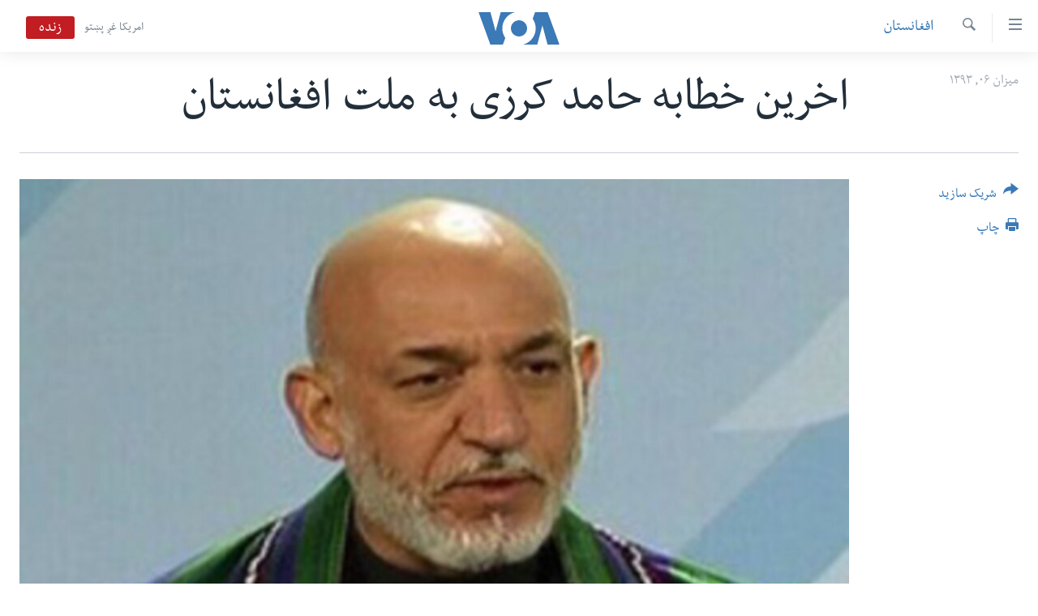

--- FILE ---
content_type: text/html; charset=utf-8
request_url: https://www.darivoa.com/a/2465235.html
body_size: 11316
content:

<!DOCTYPE html>
<html lang="prs" dir="rtl" class="no-js">
<head>
<link href="/Content/responsive/VOA/prs-AF/VOA-prs-AF.css?&amp;av=0.0.0.0&amp;cb=306" rel="stylesheet"/>
<script src="https://tags.darivoa.com/voa-pangea/prod/utag.sync.js"></script> <script type='text/javascript' src='https://www.youtube.com/iframe_api' async></script>
<script type="text/javascript">
//a general 'js' detection, must be on top level in <head>, due to CSS performance
document.documentElement.className = "js";
var cacheBuster = "306";
var appBaseUrl = "/";
var imgEnhancerBreakpoints = [0, 144, 256, 408, 650, 1023, 1597];
var isLoggingEnabled = false;
var isPreviewPage = false;
var isLivePreviewPage = false;
if (!isPreviewPage) {
window.RFE = window.RFE || {};
window.RFE.cacheEnabledByParam = window.location.href.indexOf('nocache=1') === -1;
const url = new URL(window.location.href);
const params = new URLSearchParams(url.search);
// Remove the 'nocache' parameter
params.delete('nocache');
// Update the URL without the 'nocache' parameter
url.search = params.toString();
window.history.replaceState(null, '', url.toString());
} else {
window.addEventListener('load', function() {
const links = window.document.links;
for (let i = 0; i < links.length; i++) {
links[i].href = '#';
links[i].target = '_self';
}
})
}
var pwaEnabled = false;
var swCacheDisabled;
</script>
<meta charset="utf-8" />
<title>اخرین خطابه حامد کرزی به ملت افغانستان</title>
<meta name="description" content="حامد کرزی، رئیس جمهور افغانستان، اخرین خطابه تلویزیونی خود را در عصر آخرین روز ریاست خود عنوانی ملت افغانستان ایراد کرد" />
<meta name="keywords" content="افغانستان, جهان" />
<meta name="viewport" content="width=device-width, initial-scale=1.0" />
<meta http-equiv="X-UA-Compatible" content="IE=edge" />
<meta name="robots" content="max-image-preview:large"><meta property="fb:pages" content="106622552717124" />
<meta name="msvalidate.01" content="3286EE554B6F672A6F2E608C02343C0E" />
<link href="https://www.darivoa.com/a/2465235.html" rel="canonical" />
<meta name="apple-mobile-web-app-title" content="VOA" />
<meta name="apple-mobile-web-app-status-bar-style" content="black" />
<meta name="apple-itunes-app" content="app-id=632618796, app-argument=//2465235.rtl" />
<meta content="اخرین خطابه حامد کرزی به ملت افغانستان" property="og:title" />
<meta content="حامد کرزی، رئیس جمهور افغانستان، اخرین خطابه تلویزیونی خود را در عصر آخرین روز ریاست خود عنوانی ملت افغانستان ایراد کرد" property="og:description" />
<meta content="article" property="og:type" />
<meta content="https://www.darivoa.com/a/2465235.html" property="og:url" />
<meta content="صدای امریکا" property="og:site_name" />
<meta content="https://www.facebook.com/voadari" property="article:publisher" />
<meta content="https://gdb.voanews.com/6d4879e6-e162-4f23-bb3a-9aa87abb0c75_w1200_h630.jpg" property="og:image" />
<meta content="1200" property="og:image:width" />
<meta content="630" property="og:image:height" />
<meta content="100601223868476" property="fb:app_id" />
<meta content="summary_large_image" name="twitter:card" />
<meta content="@VOADari" name="twitter:site" />
<meta content="https://gdb.voanews.com/6d4879e6-e162-4f23-bb3a-9aa87abb0c75_w1200_h630.jpg" name="twitter:image" />
<meta content="اخرین خطابه حامد کرزی به ملت افغانستان" name="twitter:title" />
<meta content="حامد کرزی، رئیس جمهور افغانستان، اخرین خطابه تلویزیونی خود را در عصر آخرین روز ریاست خود عنوانی ملت افغانستان ایراد کرد" name="twitter:description" />
<link rel="amphtml" href="https://www.darivoa.com/amp/2465235.html" />
<script type="application/ld+json">{"articleSection":"افغانستان","isAccessibleForFree":true,"headline":"اخرین خطابه حامد کرزی به ملت افغانستان","inLanguage":"prs-AF","keywords":"افغانستان, جهان","author":{"@type":"Person","name":"صدای امریکا"},"datePublished":"2014-09-28 16:01:06Z","dateModified":"2014-09-28 16:10:06Z","publisher":{"logo":{"width":512,"height":220,"@type":"ImageObject","url":"https://www.darivoa.com/Content/responsive/VOA/prs-AF/img/logo.png"},"@type":"NewsMediaOrganization","url":"https://www.darivoa.com","sameAs":["https://www.facebook.com/voadari","https://twitter.com/voadari","https://www.youtube.com/c/VOADari","https://www.instagram.com/voadari"],"name":"صدای امریکا","alternateName":""},"@context":"https://schema.org","@type":"NewsArticle","mainEntityOfPage":"https://www.darivoa.com/a/2465235.html","url":"https://www.darivoa.com/a/2465235.html","description":"حامد کرزی، رئیس جمهور افغانستان، اخرین خطابه تلویزیونی خود را در عصر آخرین روز ریاست خود عنوانی ملت افغانستان ایراد کرد","image":{"width":1080,"height":608,"@type":"ImageObject","url":"https://gdb.voanews.com/6d4879e6-e162-4f23-bb3a-9aa87abb0c75_w1080_h608.jpg"},"name":"اخرین خطابه حامد کرزی به ملت افغانستان"}</script>
<script src="/Scripts/responsive/infographics.b?v=dVbZ-Cza7s4UoO3BqYSZdbxQZVF4BOLP5EfYDs4kqEo1&amp;av=0.0.0.0&amp;cb=306"></script>
<script src="/Scripts/responsive/loader.b?v=Q26XNwrL6vJYKjqFQRDnx01Lk2pi1mRsuLEaVKMsvpA1&amp;av=0.0.0.0&amp;cb=306"></script>
<link rel="icon" type="image/svg+xml" href="/Content/responsive/VOA/img/webApp/favicon.svg" />
<link rel="alternate icon" href="/Content/responsive/VOA/img/webApp/favicon.ico" />
<link rel="apple-touch-icon" sizes="152x152" href="/Content/responsive/VOA/img/webApp/ico-152x152.png" />
<link rel="apple-touch-icon" sizes="144x144" href="/Content/responsive/VOA/img/webApp/ico-144x144.png" />
<link rel="apple-touch-icon" sizes="114x114" href="/Content/responsive/VOA/img/webApp/ico-114x114.png" />
<link rel="apple-touch-icon" sizes="72x72" href="/Content/responsive/VOA/img/webApp/ico-72x72.png" />
<link rel="apple-touch-icon-precomposed" href="/Content/responsive/VOA/img/webApp/ico-57x57.png" />
<link rel="icon" sizes="192x192" href="/Content/responsive/VOA/img/webApp/ico-192x192.png" />
<link rel="icon" sizes="128x128" href="/Content/responsive/VOA/img/webApp/ico-128x128.png" />
<meta name="msapplication-TileColor" content="#ffffff" />
<meta name="msapplication-TileImage" content="/Content/responsive/VOA/img/webApp/ico-144x144.png" />
<link rel="alternate" type="application/rss+xml" title="VOA - Top Stories [RSS]" href="/api/" />
<link rel="sitemap" type="application/rss+xml" href="/sitemap.xml" />
</head>
<body class=" nav-no-loaded cc_theme pg-article print-lay-article js-category-to-nav nojs-images ">
<script type="text/javascript" >
var analyticsData = {url:"https://www.darivoa.com/a/2465235.html",property_id:"447",article_uid:"2465235",page_title:"اخرین خطابه حامد کرزی به ملت افغانستان",page_type:"article",content_type:"article",subcontent_type:"article",last_modified:"2014-09-28 16:10:06Z",pub_datetime:"2014-09-28 16:01:06Z",pub_year:"2014",pub_month:"09",pub_day:"28",pub_hour:"16",pub_weekday:"Sunday",section:"افغانستان",english_section:"afghanistan",byline:"",categories:"afghanistan,world",domain:"www.darivoa.com",language:"Dari",language_service:"VOA Afghanistan",platform:"web",copied:"no",copied_article:"",copied_title:"",runs_js:"Yes",cms_release:"8.44.0.0.306",enviro_type:"prod",slug:"",entity:"VOA",short_language_service:"AFDA",platform_short:"W",page_name:"اخرین خطابه حامد کرزی به ملت افغانستان"};
</script>
<noscript><iframe src="https://www.googletagmanager.com/ns.html?id=GTM-N8MP7P" height="0" width="0" style="display:none;visibility:hidden"></iframe></noscript><script type="text/javascript" data-cookiecategory="analytics">
var gtmEventObject = Object.assign({}, analyticsData, {event: 'page_meta_ready'});window.dataLayer = window.dataLayer || [];window.dataLayer.push(gtmEventObject);
if (top.location === self.location) { //if not inside of an IFrame
var renderGtm = "true";
if (renderGtm === "true") {
(function(w,d,s,l,i){w[l]=w[l]||[];w[l].push({'gtm.start':new Date().getTime(),event:'gtm.js'});var f=d.getElementsByTagName(s)[0],j=d.createElement(s),dl=l!='dataLayer'?'&l='+l:'';j.async=true;j.src='//www.googletagmanager.com/gtm.js?id='+i+dl;f.parentNode.insertBefore(j,f);})(window,document,'script','dataLayer','GTM-N8MP7P');
}
}
</script>
<!--Analytics tag js version start-->
<script type="text/javascript" data-cookiecategory="analytics">
var utag_data = Object.assign({}, analyticsData, {});
if(typeof(TealiumTagFrom)==='function' && typeof(TealiumTagSearchKeyword)==='function') {
var utag_from=TealiumTagFrom();var utag_searchKeyword=TealiumTagSearchKeyword();
if(utag_searchKeyword!=null && utag_searchKeyword!=='' && utag_data["search_keyword"]==null) utag_data["search_keyword"]=utag_searchKeyword;if(utag_from!=null && utag_from!=='') utag_data["from"]=TealiumTagFrom();}
if(window.top!== window.self&&utag_data.page_type==="snippet"){utag_data.page_type = 'iframe';}
try{if(window.top!==window.self&&window.self.location.hostname===window.top.location.hostname){utag_data.platform = 'self-embed';utag_data.platform_short = 'se';}}catch(e){if(window.top!==window.self&&window.self.location.search.includes("platformType=self-embed")){utag_data.platform = 'cross-promo';utag_data.platform_short = 'cp';}}
(function(a,b,c,d){ a="https://tags.darivoa.com/voa-pangea/prod/utag.js"; b=document;c="script";d=b.createElement(c);d.src=a;d.type="text/java"+c;d.async=true; a=b.getElementsByTagName(c)[0];a.parentNode.insertBefore(d,a); })();
</script>
<!--Analytics tag js version end-->
<!-- Analytics tag management NoScript -->
<noscript>
<img style="position: absolute; border: none;" src="https://ssc.darivoa.com/b/ss/bbgprod,bbgentityvoa/1/G.4--NS/1241162391?pageName=voa%3aafda%3aw%3aarticle%3a%d8%a7%d8%ae%d8%b1%db%8c%d9%86%20%d8%ae%d8%b7%d8%a7%d8%a8%d9%87%20%d8%ad%d8%a7%d9%85%d8%af%20%da%a9%d8%b1%d8%b2%db%8c%20%d8%a8%d9%87%20%d9%85%d9%84%d8%aa%20%d8%a7%d9%81%d8%ba%d8%a7%d9%86%d8%b3%d8%aa%d8%a7%d9%86&amp;c6=%d8%a7%d8%ae%d8%b1%db%8c%d9%86%20%d8%ae%d8%b7%d8%a7%d8%a8%d9%87%20%d8%ad%d8%a7%d9%85%d8%af%20%da%a9%d8%b1%d8%b2%db%8c%20%d8%a8%d9%87%20%d9%85%d9%84%d8%aa%20%d8%a7%d9%81%d8%ba%d8%a7%d9%86%d8%b3%d8%aa%d8%a7%d9%86&amp;v36=8.44.0.0.306&amp;v6=D=c6&amp;g=https%3a%2f%2fwww.darivoa.com%2fa%2f2465235.html&amp;c1=D=g&amp;v1=D=g&amp;events=event1,event52&amp;c16=voa%20afghanistan&amp;v16=D=c16&amp;c5=afghanistan&amp;v5=D=c5&amp;ch=%d8%a7%d9%81%d8%ba%d8%a7%d9%86%d8%b3%d8%aa%d8%a7%d9%86&amp;c15=dari&amp;v15=D=c15&amp;c4=article&amp;v4=D=c4&amp;c14=2465235&amp;v14=D=c14&amp;v20=no&amp;c17=web&amp;v17=D=c17&amp;mcorgid=518abc7455e462b97f000101%40adobeorg&amp;server=www.darivoa.com&amp;pageType=D=c4&amp;ns=bbg&amp;v29=D=server&amp;v25=voa&amp;v30=447&amp;v105=D=User-Agent " alt="analytics" width="1" height="1" /></noscript>
<!-- End of Analytics tag management NoScript -->
<!--*** Accessibility links - For ScreenReaders only ***-->
<section>
<div class="sr-only">
<h2>لینک های دسترسی</h2>
<ul>
<li><a href="#content" data-disable-smooth-scroll="1">به محتوای اصلی برگردید</a></li>
<li><a href="#navigation" data-disable-smooth-scroll="1">به کاوشگر اصلی برگردید</a></li>
<li><a href="#txtHeaderSearch" data-disable-smooth-scroll="1">به جستجو برگردید</a></li>
</ul>
</div>
</section>
<div dir="rtl">
<div id="page">
<aside>
<div class="c-lightbox overlay-modal">
<div class="c-lightbox__intro">
<h2 class="c-lightbox__intro-title"></h2>
<button class="btn btn--rounded c-lightbox__btn c-lightbox__intro-next" title="بعد">
<span class="ico ico--rounded ico-chevron-forward"></span>
<span class="sr-only">بعد</span>
</button>
</div>
<div class="c-lightbox__nav">
<button class="btn btn--rounded c-lightbox__btn c-lightbox__btn--close" title="بستن">
<span class="ico ico--rounded ico-close"></span>
<span class="sr-only">بستن</span>
</button>
<button class="btn btn--rounded c-lightbox__btn c-lightbox__btn--prev" title="قبل">
<span class="ico ico--rounded ico-chevron-backward"></span>
<span class="sr-only">قبل</span>
</button>
<button class="btn btn--rounded c-lightbox__btn c-lightbox__btn--next" title="بعد">
<span class="ico ico--rounded ico-chevron-forward"></span>
<span class="sr-only">بعد</span>
</button>
</div>
<div class="c-lightbox__content-wrap">
<figure class="c-lightbox__content">
<span class="c-spinner c-spinner--lightbox">
<img src="/Content/responsive/img/player-spinner.png"
alt="please wait"
title="please wait" />
</span>
<div class="c-lightbox__img">
<div class="thumb">
<img src="" alt="" />
</div>
</div>
<figcaption>
<div class="c-lightbox__info c-lightbox__info--foot">
<span class="c-lightbox__counter"></span>
<span class="caption c-lightbox__caption"></span>
</div>
</figcaption>
</figure>
</div>
<div class="hidden">
<div class="content-advisory__box content-advisory__box--lightbox">
<span class="content-advisory__box-text">This image contains sensitive content which some people may find offensive or disturbing.</span>
<button class="btn btn--transparent content-advisory__box-btn m-t-md" value="text" type="button">
<span class="btn__text">
Click to reveal
</span>
</button>
</div>
</div>
</div>
<div class="print-dialogue">
<div class="container">
<h3 class="print-dialogue__title section-head">گزینه‌های چاپ:</h3>
<div class="print-dialogue__opts">
<ul class="print-dialogue__opt-group">
<li class="form__group form__group--checkbox">
<input class="form__check " id="checkboxImages" name="checkboxImages" type="checkbox" checked="checked" />
<label for="checkboxImages" class="form__label m-t-md">Images</label>
</li>
<li class="form__group form__group--checkbox">
<input class="form__check " id="checkboxMultimedia" name="checkboxMultimedia" type="checkbox" checked="checked" />
<label for="checkboxMultimedia" class="form__label m-t-md">Multimedia</label>
</li>
</ul>
<ul class="print-dialogue__opt-group">
<li class="form__group form__group--checkbox">
<input class="form__check " id="checkboxEmbedded" name="checkboxEmbedded" type="checkbox" checked="checked" />
<label for="checkboxEmbedded" class="form__label m-t-md">Embedded Content</label>
</li>
<li class="hidden">
<input class="form__check " id="checkboxComments" name="checkboxComments" type="checkbox" />
<label for="checkboxComments" class="form__label m-t-md">Comments</label>
</li>
</ul>
</div>
<div class="print-dialogue__buttons">
<button class="btn btn--secondary close-button" type="button" title="فسخ">
<span class="btn__text ">فسخ</span>
</button>
<button class="btn btn-cust-print m-l-sm" type="button" title="چاپ">
<span class="btn__text ">چاپ</span>
</button>
</div>
</div>
</div>
<div class="ctc-message pos-fix">
<div class="ctc-message__inner">Link has been copied to clipboard</div>
</div>
</aside>
<div class="hdr-20 hdr-20--big">
<div class="hdr-20__inner">
<div class="hdr-20__max pos-rel">
<div class="hdr-20__side hdr-20__side--primary d-flex">
<label data-for="main-menu-ctrl" data-switcher-trigger="true" data-switch-target="main-menu-ctrl" class="burger hdr-trigger pos-rel trans-trigger" data-trans-evt="click" data-trans-id="menu">
<span class="ico ico-close hdr-trigger__ico hdr-trigger__ico--close burger__ico burger__ico--close"></span>
<span class="ico ico-menu hdr-trigger__ico hdr-trigger__ico--open burger__ico burger__ico--open"></span>
</label>
<div class="menu-pnl pos-fix trans-target" data-switch-target="main-menu-ctrl" data-trans-id="menu">
<div class="menu-pnl__inner">
<nav class="main-nav menu-pnl__item menu-pnl__item--first">
<ul class="main-nav__list accordeon" data-analytics-tales="false" data-promo-name="link" data-location-name="nav,secnav">
<li class="main-nav__item">
<a class="main-nav__item-name main-nav__item-name--link" href="http://m.darivoa.com/" title="صفحه نخست" >صفحه نخست</a>
</li>
<li class="main-nav__item">
<a class="main-nav__item-name main-nav__item-name--link" href="/p/8251.html" title="افغانستان" data-item-name="afghanistan" >افغانستان</a>
</li>
<li class="main-nav__item">
<a class="main-nav__item-name main-nav__item-name--link" href="/p/8253.html" title="منطقه" data-item-name="region" >منطقه</a>
</li>
<li class="main-nav__item">
<a class="main-nav__item-name main-nav__item-name--link" href="/p/8255.html" title="امریکا" data-item-name="us-news" >امریکا</a>
</li>
<li class="main-nav__item">
<a class="main-nav__item-name main-nav__item-name--link" href="/p/8257.html" title="جهان" data-item-name="world-news" >جهان</a>
</li>
<li class="main-nav__item">
<a class="main-nav__item-name main-nav__item-name--link" href="/p/9231.html" title="زنان و دختران" data-item-name="women" >زنان و دختران</a>
</li>
<li class="main-nav__item">
<a class="main-nav__item-name main-nav__item-name--link" href="/p/9131.html" title="صحت" data-item-name="health" >صحت</a>
</li>
<li class="main-nav__item">
<a class="main-nav__item-name main-nav__item-name--link" href="/p/6886.html" title="جوانان" data-item-name="youth" >جوانان</a>
</li>
<li class="main-nav__item">
<a class="main-nav__item-name main-nav__item-name--link" href="/p/9177.html" title="آزادی بیان" data-item-name="press-freedom-zone" >آزادی بیان</a>
</li>
<li class="main-nav__item">
<a class="main-nav__item-name main-nav__item-name--link" href="https://editorials.voa.gov/z/6212" title="سرمقاله" target="_blank" rel="noopener">سرمقاله</a>
</li>
</ul>
</nav>
<div class="menu-pnl__item menu-pnl__item--social">
<h5 class="menu-pnl__sub-head">ما را دنبال کنید</h5>
<a href="https://www.facebook.com/voadari" title="ما را در فیسبوک دنبال کنید" data-analytics-text="follow_on_facebook" class="btn btn--rounded btn--social-inverted menu-pnl__btn js-social-btn btn-facebook" target="_blank" rel="noopener">
<span class="ico ico-facebook-alt ico--rounded"></span>
</a>
<a href="https://twitter.com/voadari" title="ما را در تویتر دنبال کنید" data-analytics-text="follow_on_twitter" class="btn btn--rounded btn--social-inverted menu-pnl__btn js-social-btn btn-twitter" target="_blank" rel="noopener">
<span class="ico ico-twitter ico--rounded"></span>
</a>
<a href="https://www.youtube.com/c/VOADari" title="ما را در یوتیوب دنبال کنید" data-analytics-text="follow_on_youtube" class="btn btn--rounded btn--social-inverted menu-pnl__btn js-social-btn btn-youtube" target="_blank" rel="noopener">
<span class="ico ico-youtube ico--rounded"></span>
</a>
<a href="https://www.instagram.com/voadari" title="ما را در انستاگرام دنبال کنید" data-analytics-text="follow_on_instagram" class="btn btn--rounded btn--social-inverted menu-pnl__btn js-social-btn btn-instagram" target="_blank" rel="noopener">
<span class="ico ico-instagram ico--rounded"></span>
</a>
</div>
<div class="menu-pnl__item">
<a href="/navigation/allsites" class="menu-pnl__item-link">
<span class="ico ico-languages "></span>
زبانها
</a>
</div>
</div>
</div>
<label data-for="top-search-ctrl" data-switcher-trigger="true" data-switch-target="top-search-ctrl" class="top-srch-trigger hdr-trigger">
<span class="ico ico-close hdr-trigger__ico hdr-trigger__ico--close top-srch-trigger__ico top-srch-trigger__ico--close"></span>
<span class="ico ico-search hdr-trigger__ico hdr-trigger__ico--open top-srch-trigger__ico top-srch-trigger__ico--open"></span>
</label>
<div class="srch-top srch-top--in-header" data-switch-target="top-search-ctrl">
<div class="container">
<form action="/s" class="srch-top__form srch-top__form--in-header" id="form-topSearchHeader" method="get" role="search"><label for="txtHeaderSearch" class="sr-only">جستجو</label>
<input type="text" id="txtHeaderSearch" name="k" placeholder="search text ..." accesskey="s" value="" class="srch-top__input analyticstag-event" onkeydown="if (event.keyCode === 13) { FireAnalyticsTagEventOnSearch('search', $dom.get('#txtHeaderSearch')[0].value) }" />
<button title="جستجو" type="submit" class="btn btn--top-srch analyticstag-event" onclick="FireAnalyticsTagEventOnSearch('search', $dom.get('#txtHeaderSearch')[0].value) ">
<span class="ico ico-search"></span>
</button></form>
</div>
</div>
<a href="/" class="main-logo-link">
<img src="/Content/responsive/VOA/prs-AF/img/logo-compact.svg" class="main-logo main-logo--comp" alt="site logo">
<img src="/Content/responsive/VOA/prs-AF/img/logo.svg" class="main-logo main-logo--big" alt="site logo">
</a>
</div>
<div class="hdr-20__side hdr-20__side--secondary d-flex">
<a href="https://www.pashtovoa.com" title="امریکا غږ پښتو" class="hdr-20__secondary-item hdr-20__secondary-item--lang" data-item-name="satellite">
امریکا غږ پښتو
</a>
<a href="/s" title="جستجو" class="hdr-20__secondary-item hdr-20__secondary-item--search" data-item-name="search">
<span class="ico ico-search hdr-20__secondary-icon hdr-20__secondary-icon--search"></span>
</a>
<div class="hdr-20__secondary-item live-b-drop">
<div class="live-b-drop__off">
<a href="/live/video/432" class="live-b-drop__link" title="زنده" data-item-name="live">
<span class="badge badge--live-btn badge--live">
زنده
</span>
</a>
</div>
<div class="live-b-drop__on hidden">
<label data-for="live-ctrl" data-switcher-trigger="true" data-switch-target="live-ctrl" class="live-b-drop__label pos-rel">
<span class="badge badge--live badge--live-btn">
زنده
</span>
<span class="ico ico-close live-b-drop__label-ico live-b-drop__label-ico--close"></span>
</label>
<div class="live-b-drop__panel" id="targetLivePanelDiv" data-switch-target="live-ctrl"></div>
</div>
</div>
<div class="srch-bottom">
<form action="/s" class="srch-bottom__form d-flex" id="form-bottomSearch" method="get" role="search"><label for="txtSearch" class="sr-only">جستجو</label>
<input type="search" id="txtSearch" name="k" placeholder="search text ..." accesskey="s" value="" class="srch-bottom__input analyticstag-event" onkeydown="if (event.keyCode === 13) { FireAnalyticsTagEventOnSearch('search', $dom.get('#txtSearch')[0].value) }" />
<button title="جستجو" type="submit" class="btn btn--bottom-srch analyticstag-event" onclick="FireAnalyticsTagEventOnSearch('search', $dom.get('#txtSearch')[0].value) ">
<span class="ico ico-search"></span>
</button></form>
</div>
</div>
<img src="/Content/responsive/VOA/prs-AF/img/logo-print.gif" class="logo-print" alt="site logo">
<img src="/Content/responsive/VOA/prs-AF/img/logo-print_color.png" class="logo-print logo-print--color" alt="site logo">
</div>
</div>
</div>
<script>
if (document.body.className.indexOf('pg-home') > -1) {
var nav2In = document.querySelector('.hdr-20__inner');
var nav2Sec = document.querySelector('.hdr-20__side--secondary');
var secStyle = window.getComputedStyle(nav2Sec);
if (nav2In && window.pageYOffset < 150 && secStyle['position'] !== 'fixed') {
nav2In.classList.add('hdr-20__inner--big')
}
}
</script>
<div class="c-hlights c-hlights--breaking c-hlights--no-item" data-hlight-display="mobile,desktop">
<div class="c-hlights__wrap container p-0">
<div class="c-hlights__nav">
<a role="button" href="#" title="قبل">
<span class="ico ico-chevron-backward m-0"></span>
<span class="sr-only">قبل</span>
</a>
<a role="button" href="#" title="بعد">
<span class="ico ico-chevron-forward m-0"></span>
<span class="sr-only">بعد</span>
</a>
</div>
<span class="c-hlights__label">
<span class="">Breaking News</span>
<span class="switcher-trigger">
<label data-for="more-less-1" data-switcher-trigger="true" class="switcher-trigger__label switcher-trigger__label--more p-b-0" title="شرح بیشتر ...">
<span class="ico ico-chevron-down"></span>
</label>
<label data-for="more-less-1" data-switcher-trigger="true" class="switcher-trigger__label switcher-trigger__label--less p-b-0" title="شرح را مختصر سازید">
<span class="ico ico-chevron-up"></span>
</label>
</span>
</span>
<ul class="c-hlights__items switcher-target" data-switch-target="more-less-1">
</ul>
</div>
</div> <div id="content">
<main class="container">
<div class="hdr-container">
<div class="row">
<div class="col-category col-xs-12 col-md-2 pull-left"> <div class="category js-category">
<a class="" href="/z/3018">افغانستان</a> </div>
</div><div class="col-title col-xs-12 col-md-10 pull-right"> <h1 class="title pg-title">
اخرین خطابه حامد کرزی به ملت افغانستان
</h1>
</div><div class="col-publishing-details col-xs-12 col-sm-12 col-md-2 pull-left"> <div class="publishing-details ">
<div class="published">
<span class="date" >
<time pubdate="pubdate" datetime="2014-09-28T20:31:06+04:30">
ميزان ۰۶, ۱۳۹۳
</time>
</span>
</div>
</div>
</div><div class="col-lg-12 separator"> <div class="separator">
<hr class="title-line" />
</div>
</div><div class="col-multimedia col-xs-12 col-md-10 pull-right"> <div class="cover-media">
<figure class="media-image js-media-expand">
<div class="img-wrap">
<div class="thumb thumb16_9">
<img src="https://gdb.voanews.com/6d4879e6-e162-4f23-bb3a-9aa87abb0c75_w250_r1_s.jpg" alt="" />
</div>
</div>
</figure>
</div>
</div><div class="col-xs-12 col-md-2 pull-left article-share pos-rel"> <div class="share--box">
<div class="sticky-share-container" style="display:none">
<div class="container">
<a href="https://www.darivoa.com" id="logo-sticky-share">&nbsp;</a>
<div class="pg-title pg-title--sticky-share">
اخرین خطابه حامد کرزی به ملت افغانستان
</div>
<div class="sticked-nav-actions">
<!--This part is for sticky navigation display-->
<p class="buttons link-content-sharing p-0 ">
<button class="btn btn--link btn-content-sharing p-t-0 " id="btnContentSharing" value="text" role="Button" type="" title="گزینه های بیشتر شریک ساختن را با هم وصل کنید">
<span class="ico ico-share ico--l"></span>
<span class="btn__text ">
شریک سازید
</span>
</button>
</p>
<aside class="content-sharing js-content-sharing js-content-sharing--apply-sticky content-sharing--sticky"
role="complementary"
data-share-url="https://www.darivoa.com/a/2465235.html" data-share-title="اخرین خطابه حامد کرزی به ملت افغانستان" data-share-text="حامد کرزی، رئیس جمهور افغانستان، اخرین خطابه تلویزیونی خود را در عصر آخرین روز ریاست خود عنوانی ملت افغانستان ایراد کرد">
<div class="content-sharing__popover">
<h6 class="content-sharing__title">شریک سازید</h6>
<button href="#close" id="btnCloseSharing" class="btn btn--text-like content-sharing__close-btn">
<span class="ico ico-close ico--l"></span>
</button>
<ul class="content-sharing__list">
<li class="content-sharing__item">
<div class="ctc ">
<input type="text" class="ctc__input" readonly="readonly">
<a href="" js-href="https://www.darivoa.com/a/2465235.html" class="content-sharing__link ctc__button">
<span class="ico ico-copy-link ico--rounded ico--s"></span>
<span class="content-sharing__link-text">Copy link</span>
</a>
</div>
</li>
<li class="content-sharing__item">
<a href="https://facebook.com/sharer.php?u=https%3a%2f%2fwww.darivoa.com%2fa%2f2465235.html"
data-analytics-text="share_on_facebook"
title="Facebook" target="_blank"
class="content-sharing__link js-social-btn">
<span class="ico ico-facebook ico--rounded ico--s"></span>
<span class="content-sharing__link-text">Facebook</span>
</a>
</li>
<li class="content-sharing__item">
<a href="https://twitter.com/share?url=https%3a%2f%2fwww.darivoa.com%2fa%2f2465235.html&amp;text=%d8%a7%d8%ae%d8%b1%db%8c%d9%86+%d8%ae%d8%b7%d8%a7%d8%a8%d9%87+%d8%ad%d8%a7%d9%85%d8%af+%da%a9%d8%b1%d8%b2%db%8c+%d8%a8%d9%87+%d9%85%d9%84%d8%aa+%d8%a7%d9%81%d8%ba%d8%a7%d9%86%d8%b3%d8%aa%d8%a7%d9%86"
data-analytics-text="share_on_twitter"
title="Twitter" target="_blank"
class="content-sharing__link js-social-btn">
<span class="ico ico-twitter ico--rounded ico--s"></span>
<span class="content-sharing__link-text">Twitter</span>
</a>
</li>
<li class="content-sharing__item">
<a href="https://telegram.me/share/url?url=https%3a%2f%2fwww.darivoa.com%2fa%2f2465235.html"
data-analytics-text="share_on_telegram"
title="Telegram" target="_blank"
class="content-sharing__link js-social-btn">
<span class="ico ico-telegram ico--rounded ico--s"></span>
<span class="content-sharing__link-text">Telegram</span>
</a>
</li>
<li class="content-sharing__item">
<a href="mailto:?body=https%3a%2f%2fwww.darivoa.com%2fa%2f2465235.html&amp;subject=اخرین خطابه حامد کرزی به ملت افغانستان"
title="Email"
class="content-sharing__link ">
<span class="ico ico-email ico--rounded ico--s"></span>
<span class="content-sharing__link-text">Email</span>
</a>
</li>
</ul>
</div>
</aside>
</div>
</div>
</div>
<div class="links">
<p class="buttons link-content-sharing p-0 ">
<button class="btn btn--link btn-content-sharing p-t-0 " id="btnContentSharing" value="text" role="Button" type="" title="گزینه های بیشتر شریک ساختن را با هم وصل کنید">
<span class="ico ico-share ico--l"></span>
<span class="btn__text ">
شریک سازید
</span>
</button>
</p>
<aside class="content-sharing js-content-sharing " role="complementary"
data-share-url="https://www.darivoa.com/a/2465235.html" data-share-title="اخرین خطابه حامد کرزی به ملت افغانستان" data-share-text="حامد کرزی، رئیس جمهور افغانستان، اخرین خطابه تلویزیونی خود را در عصر آخرین روز ریاست خود عنوانی ملت افغانستان ایراد کرد">
<div class="content-sharing__popover">
<h6 class="content-sharing__title">شریک سازید</h6>
<button href="#close" id="btnCloseSharing" class="btn btn--text-like content-sharing__close-btn">
<span class="ico ico-close ico--l"></span>
</button>
<ul class="content-sharing__list">
<li class="content-sharing__item">
<div class="ctc ">
<input type="text" class="ctc__input" readonly="readonly">
<a href="" js-href="https://www.darivoa.com/a/2465235.html" class="content-sharing__link ctc__button">
<span class="ico ico-copy-link ico--rounded ico--l"></span>
<span class="content-sharing__link-text">Copy link</span>
</a>
</div>
</li>
<li class="content-sharing__item">
<a href="https://facebook.com/sharer.php?u=https%3a%2f%2fwww.darivoa.com%2fa%2f2465235.html"
data-analytics-text="share_on_facebook"
title="Facebook" target="_blank"
class="content-sharing__link js-social-btn">
<span class="ico ico-facebook ico--rounded ico--l"></span>
<span class="content-sharing__link-text">Facebook</span>
</a>
</li>
<li class="content-sharing__item">
<a href="https://twitter.com/share?url=https%3a%2f%2fwww.darivoa.com%2fa%2f2465235.html&amp;text=%d8%a7%d8%ae%d8%b1%db%8c%d9%86+%d8%ae%d8%b7%d8%a7%d8%a8%d9%87+%d8%ad%d8%a7%d9%85%d8%af+%da%a9%d8%b1%d8%b2%db%8c+%d8%a8%d9%87+%d9%85%d9%84%d8%aa+%d8%a7%d9%81%d8%ba%d8%a7%d9%86%d8%b3%d8%aa%d8%a7%d9%86"
data-analytics-text="share_on_twitter"
title="Twitter" target="_blank"
class="content-sharing__link js-social-btn">
<span class="ico ico-twitter ico--rounded ico--l"></span>
<span class="content-sharing__link-text">Twitter</span>
</a>
</li>
<li class="content-sharing__item">
<a href="https://telegram.me/share/url?url=https%3a%2f%2fwww.darivoa.com%2fa%2f2465235.html"
data-analytics-text="share_on_telegram"
title="Telegram" target="_blank"
class="content-sharing__link js-social-btn">
<span class="ico ico-telegram ico--rounded ico--l"></span>
<span class="content-sharing__link-text">Telegram</span>
</a>
</li>
<li class="content-sharing__item">
<a href="mailto:?body=https%3a%2f%2fwww.darivoa.com%2fa%2f2465235.html&amp;subject=اخرین خطابه حامد کرزی به ملت افغانستان"
title="Email"
class="content-sharing__link ">
<span class="ico ico-email ico--rounded ico--l"></span>
<span class="content-sharing__link-text">Email</span>
</a>
</li>
</ul>
</div>
</aside>
<p class="link-print visible-md visible-lg buttons p-0">
<button class="btn btn--link btn-print p-t-0" onclick="if (typeof FireAnalyticsTagEvent === 'function') {FireAnalyticsTagEvent({ on_page_event: 'print_story' });}return false" title="(CTRL+P)">
<span class="ico ico-print"></span>
<span class="btn__text">چاپ</span>
</button>
</p>
</div>
</div>
</div>
</div>
</div>
<div class="body-container">
<div class="row">
<div class="col-xs-12 col-sm-12 col-md-10 col-lg-10 pull-right">
<div class="row">
<div class="col-xs-12 col-sm-12 col-md-8 col-lg-8 pull-left bottom-offset content-offset">
<div id="article-content" class="content-floated-wrap fb-quotable">
<div class="wsw">
<p dir="RTL"><strong>ګرانو هېواد والو، درنو خویندو او وروڼو</strong><strong>!</strong><strong> السلام علیکم و رحمة الله وبرکاته! </strong></p>
<p dir="RTL">د څښتن تعالی ډیر شکر ګزار یم چې ما ته یې د خپل هېواد او سرلوړي ملت د خدمت نیکمرغي را په برخه کړه.</p>
<p dir="RTL">دیارلس کاله د مخه کله چې د حکومت چارې ما ته را وسپارل سوې، د هېواد حریم مو د پردو د دسیسو ښکار وه. د دې خاورې خاوندان په خپل کور کې بې واکه وو او هر پردي خپل ځان ته دا حق ورکـاوه چې زموږ د هېواد په چـارو کې مداخـله وکړي.</p>
<p dir="RTL">د هېواد اقتصادي زیربناوې او دولتي بنسټونه ټول وران، ویجاړ وو. فقر،لـوږه،تبعیض، بی قانونۍ او د پردو سلطې زموږ خلک په خپل کور کې بې کوره کړي وو. باغونه مو د پردو په لاس سوزیدلي وو. لنډه دا چې د هېواد تاریخي او ټینګ حصار مو تر تاخت او تاز لاندې و. افغانستان نه بیرغ درلود،نه واحدې پیسې.</p>
<p dir="RTL">په داسې حالاتو کې زما لومړنۍ هڅه دا وه چې ګران افغانستان مو بیا د ټولو هېوادوالو کور سي او موږ بیرته د خپلې خاورې او خپل کور خاوندان سو.د دې وطن بچیان چې د هېواد د پیاوړو بنسټونو او ستنو د نړیدو شاهدان وو، د خپل کور د بیا جوړیدو لپاره سره ملګري شي او ټول هېوادوال د وطن د بازسـازۍ بار پر خپلو زخمي اوږو واخلي.</p>
<p dir="RTL"><strong>هموطنان عزیز!</strong></p>
<p dir="RTL">نیاکان سـربلند ما، در این خطه، یکی از بزرگـترین و قدیمی ترین مدنیت های منطقه ما را آفریدند، از آن پاسـداری کردند و به ما به میراث گذاشتند. برای من، بعنوان خـادم این</p>
<p dir="RTL">مردم بزرگ، هیچ افتخاری بالاتر از آن نبود تا بتوانم حصار های بلند این کهن دیار را، دوباره بسازم تا فرزندان ما در وطن خود و زیر پرچم خود آینده سازی کنند.</p>
<p dir="RTL">برای من سعادت بالاتر از این نیست که بر قله های بلند هندوکـش، بابا، سپین غر و برفراز تپه های سرسبز سـراسر میهن و هم برفراز نماینده گی های سـیاسی ما در جهـان بیرق سه رنگ افغانستان دوباره در اهتزاز است.</p>
<p dir="RTL">برای من هیچ سعادتی بالاتر از این نیست که فرزندان این وطن از کوه های بدخشان تا دشتساران نیمروز و از جلگه های ننگرهار تا کوهستان های بامیان دسته دسته به مکتب میروند و هر روز سرود ملی افغانستان آزاد را با نشاط و سربلندی زمزمه می کنند.</p>
<p dir="RTL">مردم ما، در سیزده سال گذشته، بنای استواری را گذاشتند تا نسل های فردای ما برآن، لوح جاویدانه گی این ملت دلیر را نصب کنند.</p>
<p dir="RTL"><strong>ګرانو هېوادوالو!</strong></p>
<p dir="RTL">په تېروکلونوکې د خپلو خلکو د ټولو غمونو او ښادیو شاهد او شریک وم. کله چې مې د ترور او خارجي بمباریو له امله د هېوادوالو د درد او غم ږغ اوریـدلی،ځـان مې ور رسولی. د دایمي او سرتاسري سولې د استقرار لپاره مې ډیرې هڅې وکړې خو دا آرزو مو په بشپړه توګه لا تر اوسه متاسفانه سرته نه ده رسېدلې.</p>
<p dir="RTL"><strong>خویندو او وروڼو!</strong></p>
<p dir="RTL">دا باید ووایم چې سوله مو هېواد ته حتماً راځي خو زموږ هڅه ده چې ژر تر ژره راسي او موږ ټول هېوادوال به د نوي جمهور رئیس او حکومت د سولې د هڅو په خدمت کې واوسو.</p>
<p dir="RTL"><strong>خواهران و برادان عزیز!</strong></p>
<p dir="RTL">من فردا مسوولیت های دولتی را به رییس جمهور منتخب کشور ما می سپارم و به عنوان یک شهروند جمهوری اسلامی افغانستان مرحلۀ دیگری زندگی ام را در کشور تاریخی و زیبای ما آغـاز می کنم. من با تمام نیرو از رییس جمهور و حکـومت آینده کشـور و قـانون اساسی ما حمایت خواهم کرد و در خدمت شان خواهم بود.</p>
<p dir="RTL">تشکیل حکومت جـدید، با مشارکت دو برادر ما، رییس جمهور منتخب کشـور دکتور اشرف غنی احمدزی و رییس اجراییه دکتور عبدالله عبدالله را به ملت عزیز افغانستان تبریـک می گویم و برایشان از بارگاه خداوند متعال در خدمت به وطن عزیز ما کـامیابی روز افزون میطلبم.</p>
<p dir="RTL"><strong>درنو هېوادوالو!</strong></p>
<p dir="RTL">د انتخاباتي رقابتونو مرحـله تېره سوه او اوس د ورورۍ، همکـارۍ او د افغانستان خلکو ته د خدمت دوران دی. زموږ سرلوړی ملت د لا بهتر ژوند او سوکالۍ مستحق دی. زه د ګران هېواد په بسیا، ترقۍ او خوشحـاله سبا بشپړ ډاډمن یم. دا هېواد تل د تاریخ له سترو آزمیښتونو بریالی او سرلوړ راوتلی دی. یقیناً چې له نن نه بهتره او سوکاله سبا به د دې وطن د خپـلو بچیانو په لاسـو جوړیږي. د دې عـالي هدف د تحقق لپاره باید ټول په یو زړه او یوه خوله له راتلونکي حکومت سره همکار سو او د بري لپاره یې زیار وباسو.</p>
<p dir="RTL">زه د هېواد له رسنیو، سیاسیونو او د افغانستان له ټولو بچیانو غواړم چې پدې لاره کې خپل ملي مسوولیت اداکړي.</p>
<p dir="RTL"><strong>خواهران و برادران عزیز، ملت بزرگ افغانستان!</strong></p>
<p dir="RTL">سیزده سال گذشته، سال های ، پیشتبانی، فداکاری و صبوری شما برای آیندۀ بهتر این خانۀ مشترک ما و همراهی با این خادم تان بوده است.طی این مدت همراهی و پیشتبانی شـما برای من حوصله افزا بوده و باعث افتـخـارم می باشد. خداوند همه شما عزیزان هم وطن را آرام و سربلند داشته باشد.</p>
<p dir="RTL">پاینده باد ملـــت!</p>
<p dir="RTL">تل دې وي افغانستان!</p>
<p dir="RTL">خدا حـــافظ تان</p>
<p dir="RTL">د خــدای په آمان</p>
<p dir="RTL">همیشه خوشحال و آباد باشید.</p>
<p dir="RTL"> </p>
<p dir="RTL">منبع: ارگ ریاست جمهوری افغانستان</p>
<p dir="RTL"> </p><div class="clear"></div>
<div class="wsw__embed mediaReplacer externalMedia">
<div class="c-sticky-container">
<div class="c-sticky-element" data-sp_api="youtube">
<span class="c-sticky-element__close-el c-sticky-element__swipe-el ta-c" title="close">
<span class="ico ico-close m-0"></span>
</span>
<div class="external-content-placeholder"></div><script>renderExternalContent("https://www.youtube.com/embed/BOdlNv-ZRTo?&&&fs=1&enablejsapi=1")</script>
</div>
</div>
</div>
<p dir="RTL" />
</div>
</div>
</div>
<div class="col-xs-12 col-sm-12 col-md-4 col-lg-4 pull-left design-top-offset"> <div class="region">
<div class="media-block-wrap" id="wrowblock-22802_21" data-area-id=R1_1>
<h2 class="section-head">
پرخواننده‌ترین‌ها </h2>
<div class="row trends-wg">
<a href="/a/us-qatar-israel-hamas-attack-doha-trump-/8069830.html" class="col-xs-12 col-sm-6 col-md-12 col-lg-12 trends-wg__item mb-grid">
<span class="trends-wg__item-inner">
<span class="trends-wg__item-number">۱</span>
<h4 class="trends-wg__item-txt">
قصرسفید:&#160; نتنیاهو از حمله به دوحه ابراز &#39;تاسف&#39; کرد
</h4>
</span>
</a>
<a href="/a/us-gaza-israel-hamas-end-of-the-war-hostages-redevelopement-demilitarization-/8070121.html" class="col-xs-12 col-sm-6 col-md-12 col-lg-12 trends-wg__item mb-grid">
<span class="trends-wg__item-inner">
<span class="trends-wg__item-number">۲</span>
<h4 class="trends-wg__item-txt">
طرح ترمپ برای پایان جنگ در غزه شامل کدام نکات است؟
</h4>
</span>
</a>
<a href="/a/queta-killings-/8070114.html" class="col-xs-12 col-sm-6 col-md-12 col-lg-12 trends-wg__item mb-grid">
<span class="trends-wg__item-inner">
<span class="trends-wg__item-number">۳</span>
<h4 class="trends-wg__item-txt">
حملۀ انتحاری در بلوچستان ده کشته برجا گذاشت
</h4>
</span>
</a>
<a href="/a/afghanistan-communication-blackout/8070105.html" class="col-xs-12 col-sm-6 col-md-12 col-lg-12 trends-wg__item mb-grid">
<span class="trends-wg__item-inner">
<span class="trends-wg__item-number">۴</span>
<h4 class="trends-wg__item-txt">
یوناما: طالبان باید دسترسی به خدمات انترنتی و مخابراتی را &#39;بی‌درنگ&#39; اعاده کنند
</h4>
</span>
</a>
</div>
</div>
</div>
</div>
</div>
</div>
</div>
</div>
</main>
</div>
<footer role="contentinfo">
<div id="foot" class="foot">
<div class="container">
<div class="foot-nav collapsed" id="foot-nav">
<div class="menu">
<ul class="items">
<li class="socials block-socials">
<span class="handler" id="socials-handler">
ما را دنبال کنید
</span>
<div class="inner">
<ul class="subitems follow">
<li>
<a href="https://www.facebook.com/voadari" title="ما را در فیسبوک دنبال کنید" data-analytics-text="follow_on_facebook" class="btn btn--rounded js-social-btn btn-facebook" target="_blank" rel="noopener">
<span class="ico ico-facebook-alt ico--rounded"></span>
</a>
</li>
<li>
<a href="https://twitter.com/voadari" title="ما را در تویتر دنبال کنید" data-analytics-text="follow_on_twitter" class="btn btn--rounded js-social-btn btn-twitter" target="_blank" rel="noopener">
<span class="ico ico-twitter ico--rounded"></span>
</a>
</li>
<li>
<a href="https://www.youtube.com/c/VOADari" title="ما را در یوتیوب دنبال کنید" data-analytics-text="follow_on_youtube" class="btn btn--rounded js-social-btn btn-youtube" target="_blank" rel="noopener">
<span class="ico ico-youtube ico--rounded"></span>
</a>
</li>
<li>
<a href="https://www.instagram.com/voadari" title="ما را در انستاگرام دنبال کنید" data-analytics-text="follow_on_instagram" class="btn btn--rounded js-social-btn btn-instagram" target="_blank" rel="noopener">
<span class="ico ico-instagram ico--rounded"></span>
</a>
</li>
<li>
<a href="/rssfeeds" title="RSS" data-analytics-text="follow_on_rss" class="btn btn--rounded js-social-btn btn-rss" >
<span class="ico ico-rss ico--rounded"></span>
</a>
</li>
<li>
<a href="/podcasts" title="Podcast" data-analytics-text="follow_on_podcast" class="btn btn--rounded js-social-btn btn-podcast" >
<span class="ico ico-podcast ico--rounded"></span>
</a>
</li>
<li>
<a href="/subscribe.html" title="Subscribe" data-analytics-text="follow_on_subscribe" class="btn btn--rounded js-social-btn btn-email" >
<span class="ico ico-email ico--rounded"></span>
</a>
</li>
</ul>
</div>
</li>
<li class="block-primary collapsed collapsible item">
<span class="handler">
معلومات
<span title="close tab" class="ico ico-chevron-up"></span>
<span title="open tab" class="ico ico-chevron-down"></span>
<span title="add" class="ico ico-plus"></span>
<span title="remove" class="ico ico-minus"></span>
</span>
<div class="inner">
<ul class="subitems">
<li class="subitem">
<a class="handler" href="http://m.darivoa.com/p/5267.html" title="تماس با ما" >تماس با ما</a>
</li>
<li class="subitem">
<a class="handler" href="/p/7112.html" title="در بارۀ ما" >در بارۀ ما</a>
</li>
<li class="subitem">
<a class="handler" href="/p/7287.html" title="ماده ۵۰۸" >ماده ۵۰۸</a>
</li>
<li class="subitem">
<a class="handler" href="https://www.voanews.com/p/5338.html" title="محرمیت شما" >محرمیت شما</a>
</li>
<li class="subitem">
<a class="handler" href="https://editorials.voa.gov/z/6212" title="سرمقاله" target="_blank" rel="noopener">سرمقاله</a>
</li>
</ul>
</div>
</li>
<li class="block-primary collapsed collapsible item">
<span class="handler">
دیگر زبان‌ها
<span title="close tab" class="ico ico-chevron-up"></span>
<span title="open tab" class="ico ico-chevron-down"></span>
<span title="add" class="ico ico-plus"></span>
<span title="remove" class="ico ico-minus"></span>
</span>
<div class="inner">
<ul class="subitems">
<li class="subitem">
<a class="handler" href="http://www.pashtovoa.com/" title="امریکا غږ پښتو" >امریکا غږ پښتو</a>
</li>
<li class="subitem">
<a class="handler" href="http://www.voadeewaradio.com/" title="ډیوه راډیو" >ډیوه راډیو</a>
</li>
<li class="subitem">
<a class="handler" href="http://www.voanews.com/" title="VOA English" >VOA English</a>
</li>
<li class="subitem">
<a class="handler" href="http://www.urduvoa.com/" title="وائس آف امریکہ" >وائس آف امریکہ</a>
</li>
</ul>
</div>
</li>
</ul>
</div>
</div>
<div class="foot__item foot__item--copyrights">
<p class="copyright"></p>
</div>
</div>
</div>
</footer> </div>
</div>
<script defer src="/Scripts/responsive/serviceWorkerInstall.js?cb=306"></script>
<script type="text/javascript">
// opera mini - disable ico font
if (navigator.userAgent.match(/Opera Mini/i)) {
document.getElementsByTagName("body")[0].className += " can-not-ff";
}
// mobile browsers test
if (typeof RFE !== 'undefined' && RFE.isMobile) {
if (RFE.isMobile.any()) {
document.getElementsByTagName("body")[0].className += " is-mobile";
}
else {
document.getElementsByTagName("body")[0].className += " is-not-mobile";
}
}
</script>
<script src="/conf.js?x=306" type="text/javascript"></script>
<div class="responsive-indicator">
<div class="visible-xs-block">XS</div>
<div class="visible-sm-block">SM</div>
<div class="visible-md-block">MD</div>
<div class="visible-lg-block">LG</div>
</div>
<script type="text/javascript">
var bar_data = {
"apiId": "2465235",
"apiType": "1",
"isEmbedded": "0",
"culture": "prs-AF",
"cookieName": "cmsLoggedIn",
"cookieDomain": "www.darivoa.com"
};
</script>
<div id="scriptLoaderTarget" style="display:none;contain:strict;"></div>
</body>
</html>